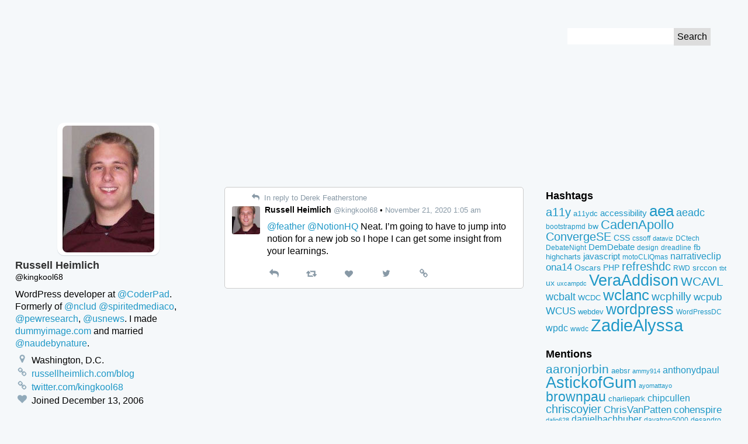

--- FILE ---
content_type: text/html; charset=UTF-8
request_url: https://tweets.kingkool68.com/tweet/1330029442589220864/
body_size: 15369
content:
<!DOCTYPE html>
<!--[if lt IE 7 ]> <html class="ie ie6" lang="en-US"> <![endif]-->
<!--[if IE 7 ]>    <html class="ie ie7" lang="en-US"> <![endif]-->
<!--[if IE 8 ]>    <html class="ie ie8" lang="en-US"> <![endif]-->
<!--[if IE 9 ]>    <html class="ie ie9" lang="en-US"> <![endif]-->
<!--[if gt IE 9]><!--><html lang="en-US"><!--<![endif]-->
<head prefix="og: http://ogp.me/ns#">
	<meta http-equiv="Content-Type" content="text/html; charset=UTF-8">
	<meta http-equiv="X-UA-Compatible" content="IE=edge,chrome=1">
	<meta name="viewport" content="width=device-width, initial-scale=1.0">
	<meta name="referrer" content="unsafe-url">
		<meta name="date" content="20201121">
	
	<link rel="alternate" type="application/rss+xml" title="Kingkool68&#039;s Tweet Archive RSS Feed" href="https://tweets.kingkool68.com/feed/">
	<meta name='robots' content='index, follow, max-image-preview:large, max-snippet:-1, max-video-preview:-1' />

	<!-- This site is optimized with the Yoast SEO plugin v26.8 - https://yoast.com/product/yoast-seo-wordpress/ -->
	<title>@feather @NotionHQ Neat. I&#039;m going to have to jump into notion for a new job so I hope I can get some insight from your learnings. - Kingkool68&#039;s Tweet Archive</title>
	<link rel="canonical" href="https://tweets.kingkool68.com/tweet/1330029442589220864/" />
	<meta property="og:locale" content="en_US" />
	<meta property="og:type" content="article" />
	<meta property="og:title" content="@feather @NotionHQ Neat. I&#039;m going to have to jump into notion for a new job so I hope I can get some insight from your learnings. - Kingkool68&#039;s Tweet Archive" />
	<meta property="og:description" content="@feather @NotionHQ Neat. I&#8217;m going to have to jump into notion for a new job so I hope I can get some insight from your learnings." />
	<meta property="og:url" content="https://tweets.kingkool68.com/tweet/1330029442589220864/" />
	<meta property="og:site_name" content="Kingkool68&#039;s Tweet Archive" />
	<meta name="twitter:card" content="summary_large_image" />
	<meta name="twitter:site" content="@kingkool68" />
	<script type="application/ld+json" class="yoast-schema-graph">{"@context":"https://schema.org","@graph":[{"@type":"WebPage","@id":"https://tweets.kingkool68.com/tweet/1330029442589220864/","url":"https://tweets.kingkool68.com/tweet/1330029442589220864/","name":"@feather @NotionHQ Neat. I'm going to have to jump into notion for a new job so I hope I can get some insight from your learnings. - Kingkool68&#039;s Tweet Archive","isPartOf":{"@id":"https://tweets.kingkool68.com/#website"},"datePublished":"2020-11-21T06:05:04+00:00","breadcrumb":{"@id":"https://tweets.kingkool68.com/tweet/1330029442589220864/#breadcrumb"},"inLanguage":"en-US","potentialAction":[{"@type":"ReadAction","target":["https://tweets.kingkool68.com/tweet/1330029442589220864/"]}]},{"@type":"BreadcrumbList","@id":"https://tweets.kingkool68.com/tweet/1330029442589220864/#breadcrumb","itemListElement":[{"@type":"ListItem","position":1,"name":"Home","item":"https://tweets.kingkool68.com/"},{"@type":"ListItem","position":2,"name":"Tweets","item":"https://tweets.kingkool68.com/tweet/"},{"@type":"ListItem","position":3,"name":"@feather @NotionHQ Neat. I&#8217;m going to have to jump into notion for a new job so I hope I can get some insight from your learnings."}]},{"@type":"WebSite","@id":"https://tweets.kingkool68.com/#website","url":"https://tweets.kingkool68.com/","name":"Kingkool68&#039;s Tweet Archive","description":"Just another Russell Heimlich&#039;s Sites site","potentialAction":[{"@type":"SearchAction","target":{"@type":"EntryPoint","urlTemplate":"https://tweets.kingkool68.com/?s={search_term_string}"},"query-input":{"@type":"PropertyValueSpecification","valueRequired":true,"valueName":"search_term_string"}}],"inLanguage":"en-US"}]}</script>
	<!-- / Yoast SEO plugin. -->


<link rel="alternate" title="oEmbed (JSON)" type="application/json+oembed" href="https://tweets.kingkool68.com/wp-json/oembed/1.0/embed?url=https%3A%2F%2Ftweets.kingkool68.com%2Ftweet%2F1330029442589220864%2F" />
<link rel="alternate" title="oEmbed (XML)" type="text/xml+oembed" href="https://tweets.kingkool68.com/wp-json/oembed/1.0/embed?url=https%3A%2F%2Ftweets.kingkool68.com%2Ftweet%2F1330029442589220864%2F&#038;format=xml" />
<style id='wp-img-auto-sizes-contain-inline-css' type='text/css'>
img:is([sizes=auto i],[sizes^="auto," i]){contain-intrinsic-size:3000px 1500px}
/*# sourceURL=wp-img-auto-sizes-contain-inline-css */
</style>
<style id='wp-emoji-styles-inline-css' type='text/css'>

	img.wp-smiley, img.emoji {
		display: inline !important;
		border: none !important;
		box-shadow: none !important;
		height: 1em !important;
		width: 1em !important;
		margin: 0 0.07em !important;
		vertical-align: -0.1em !important;
		background: none !important;
		padding: 0 !important;
	}
/*# sourceURL=wp-emoji-styles-inline-css */
</style>
<style id='wp-block-library-inline-css' type='text/css'>
:root{--wp-block-synced-color:#7a00df;--wp-block-synced-color--rgb:122,0,223;--wp-bound-block-color:var(--wp-block-synced-color);--wp-editor-canvas-background:#ddd;--wp-admin-theme-color:#007cba;--wp-admin-theme-color--rgb:0,124,186;--wp-admin-theme-color-darker-10:#006ba1;--wp-admin-theme-color-darker-10--rgb:0,107,160.5;--wp-admin-theme-color-darker-20:#005a87;--wp-admin-theme-color-darker-20--rgb:0,90,135;--wp-admin-border-width-focus:2px}@media (min-resolution:192dpi){:root{--wp-admin-border-width-focus:1.5px}}.wp-element-button{cursor:pointer}:root .has-very-light-gray-background-color{background-color:#eee}:root .has-very-dark-gray-background-color{background-color:#313131}:root .has-very-light-gray-color{color:#eee}:root .has-very-dark-gray-color{color:#313131}:root .has-vivid-green-cyan-to-vivid-cyan-blue-gradient-background{background:linear-gradient(135deg,#00d084,#0693e3)}:root .has-purple-crush-gradient-background{background:linear-gradient(135deg,#34e2e4,#4721fb 50%,#ab1dfe)}:root .has-hazy-dawn-gradient-background{background:linear-gradient(135deg,#faaca8,#dad0ec)}:root .has-subdued-olive-gradient-background{background:linear-gradient(135deg,#fafae1,#67a671)}:root .has-atomic-cream-gradient-background{background:linear-gradient(135deg,#fdd79a,#004a59)}:root .has-nightshade-gradient-background{background:linear-gradient(135deg,#330968,#31cdcf)}:root .has-midnight-gradient-background{background:linear-gradient(135deg,#020381,#2874fc)}:root{--wp--preset--font-size--normal:16px;--wp--preset--font-size--huge:42px}.has-regular-font-size{font-size:1em}.has-larger-font-size{font-size:2.625em}.has-normal-font-size{font-size:var(--wp--preset--font-size--normal)}.has-huge-font-size{font-size:var(--wp--preset--font-size--huge)}.has-text-align-center{text-align:center}.has-text-align-left{text-align:left}.has-text-align-right{text-align:right}.has-fit-text{white-space:nowrap!important}#end-resizable-editor-section{display:none}.aligncenter{clear:both}.items-justified-left{justify-content:flex-start}.items-justified-center{justify-content:center}.items-justified-right{justify-content:flex-end}.items-justified-space-between{justify-content:space-between}.screen-reader-text{border:0;clip-path:inset(50%);height:1px;margin:-1px;overflow:hidden;padding:0;position:absolute;width:1px;word-wrap:normal!important}.screen-reader-text:focus{background-color:#ddd;clip-path:none;color:#444;display:block;font-size:1em;height:auto;left:5px;line-height:normal;padding:15px 23px 14px;text-decoration:none;top:5px;width:auto;z-index:100000}html :where(.has-border-color){border-style:solid}html :where([style*=border-top-color]){border-top-style:solid}html :where([style*=border-right-color]){border-right-style:solid}html :where([style*=border-bottom-color]){border-bottom-style:solid}html :where([style*=border-left-color]){border-left-style:solid}html :where([style*=border-width]){border-style:solid}html :where([style*=border-top-width]){border-top-style:solid}html :where([style*=border-right-width]){border-right-style:solid}html :where([style*=border-bottom-width]){border-bottom-style:solid}html :where([style*=border-left-width]){border-left-style:solid}html :where(img[class*=wp-image-]){height:auto;max-width:100%}:where(figure){margin:0 0 1em}html :where(.is-position-sticky){--wp-admin--admin-bar--position-offset:var(--wp-admin--admin-bar--height,0px)}@media screen and (max-width:600px){html :where(.is-position-sticky){--wp-admin--admin-bar--position-offset:0px}}

/*# sourceURL=wp-block-library-inline-css */
</style><style id='global-styles-inline-css' type='text/css'>
:root{--wp--preset--aspect-ratio--square: 1;--wp--preset--aspect-ratio--4-3: 4/3;--wp--preset--aspect-ratio--3-4: 3/4;--wp--preset--aspect-ratio--3-2: 3/2;--wp--preset--aspect-ratio--2-3: 2/3;--wp--preset--aspect-ratio--16-9: 16/9;--wp--preset--aspect-ratio--9-16: 9/16;--wp--preset--color--black: #000000;--wp--preset--color--cyan-bluish-gray: #abb8c3;--wp--preset--color--white: #ffffff;--wp--preset--color--pale-pink: #f78da7;--wp--preset--color--vivid-red: #cf2e2e;--wp--preset--color--luminous-vivid-orange: #ff6900;--wp--preset--color--luminous-vivid-amber: #fcb900;--wp--preset--color--light-green-cyan: #7bdcb5;--wp--preset--color--vivid-green-cyan: #00d084;--wp--preset--color--pale-cyan-blue: #8ed1fc;--wp--preset--color--vivid-cyan-blue: #0693e3;--wp--preset--color--vivid-purple: #9b51e0;--wp--preset--gradient--vivid-cyan-blue-to-vivid-purple: linear-gradient(135deg,rgb(6,147,227) 0%,rgb(155,81,224) 100%);--wp--preset--gradient--light-green-cyan-to-vivid-green-cyan: linear-gradient(135deg,rgb(122,220,180) 0%,rgb(0,208,130) 100%);--wp--preset--gradient--luminous-vivid-amber-to-luminous-vivid-orange: linear-gradient(135deg,rgb(252,185,0) 0%,rgb(255,105,0) 100%);--wp--preset--gradient--luminous-vivid-orange-to-vivid-red: linear-gradient(135deg,rgb(255,105,0) 0%,rgb(207,46,46) 100%);--wp--preset--gradient--very-light-gray-to-cyan-bluish-gray: linear-gradient(135deg,rgb(238,238,238) 0%,rgb(169,184,195) 100%);--wp--preset--gradient--cool-to-warm-spectrum: linear-gradient(135deg,rgb(74,234,220) 0%,rgb(151,120,209) 20%,rgb(207,42,186) 40%,rgb(238,44,130) 60%,rgb(251,105,98) 80%,rgb(254,248,76) 100%);--wp--preset--gradient--blush-light-purple: linear-gradient(135deg,rgb(255,206,236) 0%,rgb(152,150,240) 100%);--wp--preset--gradient--blush-bordeaux: linear-gradient(135deg,rgb(254,205,165) 0%,rgb(254,45,45) 50%,rgb(107,0,62) 100%);--wp--preset--gradient--luminous-dusk: linear-gradient(135deg,rgb(255,203,112) 0%,rgb(199,81,192) 50%,rgb(65,88,208) 100%);--wp--preset--gradient--pale-ocean: linear-gradient(135deg,rgb(255,245,203) 0%,rgb(182,227,212) 50%,rgb(51,167,181) 100%);--wp--preset--gradient--electric-grass: linear-gradient(135deg,rgb(202,248,128) 0%,rgb(113,206,126) 100%);--wp--preset--gradient--midnight: linear-gradient(135deg,rgb(2,3,129) 0%,rgb(40,116,252) 100%);--wp--preset--font-size--small: 13px;--wp--preset--font-size--medium: 20px;--wp--preset--font-size--large: 36px;--wp--preset--font-size--x-large: 42px;--wp--preset--spacing--20: 0.44rem;--wp--preset--spacing--30: 0.67rem;--wp--preset--spacing--40: 1rem;--wp--preset--spacing--50: 1.5rem;--wp--preset--spacing--60: 2.25rem;--wp--preset--spacing--70: 3.38rem;--wp--preset--spacing--80: 5.06rem;--wp--preset--shadow--natural: 6px 6px 9px rgba(0, 0, 0, 0.2);--wp--preset--shadow--deep: 12px 12px 50px rgba(0, 0, 0, 0.4);--wp--preset--shadow--sharp: 6px 6px 0px rgba(0, 0, 0, 0.2);--wp--preset--shadow--outlined: 6px 6px 0px -3px rgb(255, 255, 255), 6px 6px rgb(0, 0, 0);--wp--preset--shadow--crisp: 6px 6px 0px rgb(0, 0, 0);}:where(.is-layout-flex){gap: 0.5em;}:where(.is-layout-grid){gap: 0.5em;}body .is-layout-flex{display: flex;}.is-layout-flex{flex-wrap: wrap;align-items: center;}.is-layout-flex > :is(*, div){margin: 0;}body .is-layout-grid{display: grid;}.is-layout-grid > :is(*, div){margin: 0;}:where(.wp-block-columns.is-layout-flex){gap: 2em;}:where(.wp-block-columns.is-layout-grid){gap: 2em;}:where(.wp-block-post-template.is-layout-flex){gap: 1.25em;}:where(.wp-block-post-template.is-layout-grid){gap: 1.25em;}.has-black-color{color: var(--wp--preset--color--black) !important;}.has-cyan-bluish-gray-color{color: var(--wp--preset--color--cyan-bluish-gray) !important;}.has-white-color{color: var(--wp--preset--color--white) !important;}.has-pale-pink-color{color: var(--wp--preset--color--pale-pink) !important;}.has-vivid-red-color{color: var(--wp--preset--color--vivid-red) !important;}.has-luminous-vivid-orange-color{color: var(--wp--preset--color--luminous-vivid-orange) !important;}.has-luminous-vivid-amber-color{color: var(--wp--preset--color--luminous-vivid-amber) !important;}.has-light-green-cyan-color{color: var(--wp--preset--color--light-green-cyan) !important;}.has-vivid-green-cyan-color{color: var(--wp--preset--color--vivid-green-cyan) !important;}.has-pale-cyan-blue-color{color: var(--wp--preset--color--pale-cyan-blue) !important;}.has-vivid-cyan-blue-color{color: var(--wp--preset--color--vivid-cyan-blue) !important;}.has-vivid-purple-color{color: var(--wp--preset--color--vivid-purple) !important;}.has-black-background-color{background-color: var(--wp--preset--color--black) !important;}.has-cyan-bluish-gray-background-color{background-color: var(--wp--preset--color--cyan-bluish-gray) !important;}.has-white-background-color{background-color: var(--wp--preset--color--white) !important;}.has-pale-pink-background-color{background-color: var(--wp--preset--color--pale-pink) !important;}.has-vivid-red-background-color{background-color: var(--wp--preset--color--vivid-red) !important;}.has-luminous-vivid-orange-background-color{background-color: var(--wp--preset--color--luminous-vivid-orange) !important;}.has-luminous-vivid-amber-background-color{background-color: var(--wp--preset--color--luminous-vivid-amber) !important;}.has-light-green-cyan-background-color{background-color: var(--wp--preset--color--light-green-cyan) !important;}.has-vivid-green-cyan-background-color{background-color: var(--wp--preset--color--vivid-green-cyan) !important;}.has-pale-cyan-blue-background-color{background-color: var(--wp--preset--color--pale-cyan-blue) !important;}.has-vivid-cyan-blue-background-color{background-color: var(--wp--preset--color--vivid-cyan-blue) !important;}.has-vivid-purple-background-color{background-color: var(--wp--preset--color--vivid-purple) !important;}.has-black-border-color{border-color: var(--wp--preset--color--black) !important;}.has-cyan-bluish-gray-border-color{border-color: var(--wp--preset--color--cyan-bluish-gray) !important;}.has-white-border-color{border-color: var(--wp--preset--color--white) !important;}.has-pale-pink-border-color{border-color: var(--wp--preset--color--pale-pink) !important;}.has-vivid-red-border-color{border-color: var(--wp--preset--color--vivid-red) !important;}.has-luminous-vivid-orange-border-color{border-color: var(--wp--preset--color--luminous-vivid-orange) !important;}.has-luminous-vivid-amber-border-color{border-color: var(--wp--preset--color--luminous-vivid-amber) !important;}.has-light-green-cyan-border-color{border-color: var(--wp--preset--color--light-green-cyan) !important;}.has-vivid-green-cyan-border-color{border-color: var(--wp--preset--color--vivid-green-cyan) !important;}.has-pale-cyan-blue-border-color{border-color: var(--wp--preset--color--pale-cyan-blue) !important;}.has-vivid-cyan-blue-border-color{border-color: var(--wp--preset--color--vivid-cyan-blue) !important;}.has-vivid-purple-border-color{border-color: var(--wp--preset--color--vivid-purple) !important;}.has-vivid-cyan-blue-to-vivid-purple-gradient-background{background: var(--wp--preset--gradient--vivid-cyan-blue-to-vivid-purple) !important;}.has-light-green-cyan-to-vivid-green-cyan-gradient-background{background: var(--wp--preset--gradient--light-green-cyan-to-vivid-green-cyan) !important;}.has-luminous-vivid-amber-to-luminous-vivid-orange-gradient-background{background: var(--wp--preset--gradient--luminous-vivid-amber-to-luminous-vivid-orange) !important;}.has-luminous-vivid-orange-to-vivid-red-gradient-background{background: var(--wp--preset--gradient--luminous-vivid-orange-to-vivid-red) !important;}.has-very-light-gray-to-cyan-bluish-gray-gradient-background{background: var(--wp--preset--gradient--very-light-gray-to-cyan-bluish-gray) !important;}.has-cool-to-warm-spectrum-gradient-background{background: var(--wp--preset--gradient--cool-to-warm-spectrum) !important;}.has-blush-light-purple-gradient-background{background: var(--wp--preset--gradient--blush-light-purple) !important;}.has-blush-bordeaux-gradient-background{background: var(--wp--preset--gradient--blush-bordeaux) !important;}.has-luminous-dusk-gradient-background{background: var(--wp--preset--gradient--luminous-dusk) !important;}.has-pale-ocean-gradient-background{background: var(--wp--preset--gradient--pale-ocean) !important;}.has-electric-grass-gradient-background{background: var(--wp--preset--gradient--electric-grass) !important;}.has-midnight-gradient-background{background: var(--wp--preset--gradient--midnight) !important;}.has-small-font-size{font-size: var(--wp--preset--font-size--small) !important;}.has-medium-font-size{font-size: var(--wp--preset--font-size--medium) !important;}.has-large-font-size{font-size: var(--wp--preset--font-size--large) !important;}.has-x-large-font-size{font-size: var(--wp--preset--font-size--x-large) !important;}
/*# sourceURL=global-styles-inline-css */
</style>

<style id='classic-theme-styles-inline-css' type='text/css'>
/*! This file is auto-generated */
.wp-block-button__link{color:#fff;background-color:#32373c;border-radius:9999px;box-shadow:none;text-decoration:none;padding:calc(.667em + 2px) calc(1.333em + 2px);font-size:1.125em}.wp-block-file__button{background:#32373c;color:#fff;text-decoration:none}
/*# sourceURL=/wp-includes/css/classic-themes.min.css */
</style>
<link rel='stylesheet' id='tweet-theme-css' href='https://tweets.kingkool68.com/wp-content/themes/tweet-tweeeeeeeeeet/css/tweet-theme.css?ver=6.9' type='text/css' media='all' />
<link rel="https://api.w.org/" href="https://tweets.kingkool68.com/wp-json/" /><link rel="EditURI" type="application/rsd+xml" title="RSD" href="https://tweets.kingkool68.com/xmlrpc.php?rsd" />
<meta name="generator" content="WordPress 6.9" />
<link rel='shortlink' href='https://tweets.kingkool68.com/?p=58659' />
<link rel="icon" href="https://tweets.kingkool68.com/wp-content/uploads/sites/4/2024/04/twitter-150x150.png" sizes="32x32" />
<link rel="icon" href="https://tweets.kingkool68.com/wp-content/uploads/sites/4/2024/04/twitter-300x300.png" sizes="192x192" />
<link rel="apple-touch-icon" href="https://tweets.kingkool68.com/wp-content/uploads/sites/4/2024/04/twitter-300x300.png" />
<meta name="msapplication-TileImage" content="https://tweets.kingkool68.com/wp-content/uploads/sites/4/2024/04/twitter-300x300.png" />
</head>

<body class="wp-singular tweet-template-default single single-tweet postid-58659 wp-theme-tweet-tweeeeeeeeeet">
	<a id="top" href="#content" class="screen-reader-text skip-to-content-link">Skip to Content</a>
		<header class="site-header">
				<style>
		a {
			color: #;
		}
		</style>
		<div class="profile-banner-holder">
			<div class="profile-banner" style="background-image:url(); background-color:#;">
		</div>
		<form role="search" method="get" id="searchform" class="search-form" action="https://tweets.kingkool68.com">
	<label class="screen-reader-text" for="s">Search for:</label>
	<input type="text" class="text-input" value="" name="s" id="s">
	<input type="submit" class="submit-button" value="Search">
</form>
	</header>
<div class="holder">
	<main>
			<article class="tweet">
		<div class="context">
										<a href="https://twitter.com/feather/status/1330025767552561152" class="reply-link"><svg class="icon icon-reply" role="image" xmlns="http://www.w3.org/2000/svg"   viewBox="0 0 32 32"><path d="M32 20q0 2.964-2.268 8.054l-.188.429q-.134.304-.241.536t-.232.393q-.214.304-.5.304-.268 0-.42-.179t-.152-.446q0-.161.045-.473t.045-.42q.089-1.214.089-2.196 0-1.804-.313-3.232t-.866-2.473-1.429-1.804-1.884-1.241-2.375-.759-2.75-.384-3.134-.107h-4v4.571q0 .464-.339.804t-.804.339-.804-.339L.337 12.234q-.339-.339-.339-.804t.339-.804L9.48 1.483q.339-.339.804-.339t.804.339.339.804v4.571h4q12.732 0 15.625 7.196.946 2.393.946 5.946z"/></svg> In reply to Derek Featherstone</a>
					</div>

		<header class="header">
			<a href="https://tweets.kingkool68.com/twitter-user/kingkool68/" class="username-link">
				<img width="48" height="48" src="https://tweets.kingkool68.com/wp-content/uploads/sites/4/2016/12/me-150x150.jpg" class="avatar" alt="" decoding="async" />				<span class="full-name">Russell Heimlich</span>
				<span class="username">@kingkool68</span>
			</a>
				<span class="bullet">&bull;</span> <a href="https://tweets.kingkool68.com/tweet/1330029442589220864/" class="date">November 21, 2020 1:05 am</a>
		</header>

		<section class="content">
			<p><a href="https://tweets.kingkool68.com/mention/feather/">@feather</a> <a href="https://tweets.kingkool68.com/mention/NotionHQ/">@NotionHQ</a> Neat. I&#8217;m going to have to jump into notion for a new job so I hope I can get some insight from your learnings.</p>
					</section>

		<footer class="tweet-actions">
			<a href="https://twitter.com/intent/tweet?in_reply_to=1330029442589220864" title="Reply" class="reply"><svg class="icon icon-reply" role="image" xmlns="http://www.w3.org/2000/svg"   viewBox="0 0 32 32"><path d="M32 20q0 2.964-2.268 8.054l-.188.429q-.134.304-.241.536t-.232.393q-.214.304-.5.304-.268 0-.42-.179t-.152-.446q0-.161.045-.473t.045-.42q.089-1.214.089-2.196 0-1.804-.313-3.232t-.866-2.473-1.429-1.804-1.884-1.241-2.375-.759-2.75-.384-3.134-.107h-4v4.571q0 .464-.339.804t-.804.339-.804-.339L.337 12.234q-.339-.339-.339-.804t.339-.804L9.48 1.483q.339-.339.804-.339t.804.339.339.804v4.571h4q12.732 0 15.625 7.196.946 2.393.946 5.946z"/></svg> <span class="screen-reader-text">Reply</span></a>
			<a href="https://twitter.com/intent/retweet?tweet_id=1330029442589220864" title="Retweet" class="retweet"><svg class="icon icon-retweet" role="image" xmlns="http://www.w3.org/2000/svg"   viewBox="0 0 34 32"><path d="M22.857 26.857q0 .232-.17.402t-.402.17H5.142q-.143 0-.241-.036t-.161-.125-.098-.143-.054-.205-.018-.205V16.001H1.141q-.464 0-.804-.339t-.339-.804q0-.429.268-.732L5.98 7.269q.339-.393.875-.393t.875.393l5.714 6.857q.268.304.268.732 0 .464-.339.804t-.804.339H9.14v6.857h10.286q.286 0 .446.196l2.857 3.429q.125.196.125.375zm11.429-7.428q0 .429-.268.732l-5.714 6.857q-.357.411-.875.411t-.875-.411l-5.714-6.857q-.268-.304-.268-.732 0-.464.339-.804t.804-.339h3.429v-6.857H14.858q-.286 0-.446-.214l-2.857-3.429q-.125-.161-.125-.357 0-.232.17-.402t.402-.17h17.143q.143 0 .241.036t.161.125.098.143.054.205.018.205v10.714h3.429q.464 0 .804.339t.339.804z"/></svg> <span class="screen-reader-text">Retweet</span></a>
			<a href="https://twitter.com/intent/like?tweet_id=1330029442589220864" title="Like" class="like"><svg class="icon icon-heart" role="image" xmlns="http://www.w3.org/2000/svg"   viewBox="0 0 32 32"><path d="M16 29.714q-.464 0-.786-.321L4.071 18.643q-.179-.143-.491-.464t-.991-1.17-1.214-1.741-.955-2.161T0 10.643Q0 6.714 2.268 4.5t6.268-2.214q1.107 0 2.259.384t2.143 1.036 1.705 1.223T16 6.143q.643-.643 1.357-1.214t1.705-1.223 2.143-1.036 2.259-.384q4 0 6.268 2.214T32 10.643q0 3.946-4.089 8.036L16.786 29.393q-.321.321-.786.321z"/></svg> <span class="screen-reader-text">Like</span></a>
			<a href="https://twitter.com/kingkool68/status/1330029442589220864" title="View on Twitter" class="twitter"><svg class="icon icon-twitter" role="image" xmlns="http://www.w3.org/2000/svg"   viewBox="0 0 30 32"><path d="M28.929 7.286q-1.196 1.75-2.893 2.982.018.25.018.75 0 2.321-.679 4.634t-2.063 4.437-3.295 3.759-4.607 2.607-5.768.973q-4.839 0-8.857-2.589.625.071 1.393.071 4.018 0 7.161-2.464-1.875-.036-3.357-1.152t-2.036-2.848q.589.089 1.089.089.768 0 1.518-.196-2-.411-3.313-1.991t-1.313-3.67v-.071q1.214.679 2.607.732-1.179-.786-1.875-2.054t-.696-2.75q0-1.571.786-2.911Q4.91 8.285 8.008 9.883t6.634 1.777q-.143-.679-.143-1.321 0-2.393 1.688-4.08t4.08-1.688q2.5 0 4.214 1.821 1.946-.375 3.661-1.393-.661 2.054-2.536 3.179 1.661-.179 3.321-.893z"/></svg> <span class="screen-reader-text">View on Twitter</span></a>
			<a href="https://tweets.kingkool68.com/tweet/1330029442589220864/" title="View permalink" class="permalink"><svg class="icon icon-link" role="image" xmlns="http://www.w3.org/2000/svg"   viewBox="0 0 30 32"><path d="M26 21.714q0-.714-.5-1.214l-3.714-3.714q-.5-.5-1.214-.5-.75 0-1.286.571.054.054.339.33t.384.384.268.339.232.455.063.491q0 .714-.5 1.214t-1.214.5q-.268 0-.491-.063t-.455-.232-.339-.268-.384-.384-.33-.339q-.589.554-.589 1.304 0 .714.5 1.214l3.679 3.696q.482.482 1.214.482.714 0 1.214-.464l2.625-2.607q.5-.5.5-1.196zM13.446 9.125q0-.714-.5-1.214L9.267 4.215q-.5-.5-1.214-.5-.696 0-1.214.482L4.214 6.804q-.5.5-.5 1.196 0 .714.5 1.214l3.714 3.714q.482.482 1.214.482.75 0 1.286-.554-.054-.054-.339-.33t-.384-.384-.268-.339-.232-.455-.063-.491q0-.714.5-1.214t1.214-.5q.268 0 .491.063t.455.232.339.268.384.384.33.339q.589-.554.589-1.304zm15.983 12.589q0 2.143-1.518 3.625l-2.625 2.607q-1.482 1.482-3.625 1.482-2.161 0-3.643-1.518l-3.679-3.696q-1.482-1.482-1.482-3.625 0-2.196 1.571-3.732l-1.571-1.571q-1.536 1.571-3.714 1.571-2.143 0-3.643-1.5l-3.714-3.714Q.286 10.143.286 8t1.518-3.625l2.625-2.607Q5.911.286 8.054.286q2.161 0 3.643 1.518L15.376 5.5q1.482 1.482 1.482 3.625 0 2.196-1.571 3.732l1.571 1.571q1.536-1.571 3.714-1.571 2.143 0 3.643 1.5l3.714 3.714q1.5 1.5 1.5 3.643z"/></svg> <span class="screen-reader-text">Permalink</span></a>
		</footer>
	</article>
		<div class="pagination">
					</div>
	</main>

	<section class="profile">
		<a href="https://tweets.kingkool68.com" class="holder"><img width="157" height="217" src="https://tweets.kingkool68.com/wp-content/uploads/sites/4/2016/12/me.jpg" class="avatar" alt="" decoding="async" loading="lazy" /></a>
	<h1 class="name">Russell Heimlich</h1>
	<p class="username">@kingkool68</p>
	<div class="description">
		<p>WordPress developer at <a href="https://tweets.kingkool68.com/mention/CoderPad/">@CoderPad</a>. Formerly of <a href="https://tweets.kingkool68.com/mention/nclud/">@nclud</a> <a href="https://tweets.kingkool68.com/mention/spiritedmediaco/">@spiritedmediaco</a>, <a href="https://tweets.kingkool68.com/mention/pewresearch/">@pewresearch</a>, <a href="https://tweets.kingkool68.com/mention/usnews/">@usnews</a>. I made <a href="http://dummyimage.com">dummyimage.com</a> and married <a href="https://tweets.kingkool68.com/mention/naudebynature/">@naudebynature</a>.</p>
	</div>
	<ul class="deets"><li><svg class="icon icon-map-marker" role="image" xmlns="http://www.w3.org/2000/svg"   viewBox="0 0 18 32"><path d="M13.714 11.429q0-1.893-1.339-3.232T9.143 6.858 5.911 8.197t-1.339 3.232 1.339 3.232T9.143 16t3.232-1.339 1.339-3.232zm4.572 0q0 1.946-.589 3.196l-6.5 13.821q-.286.589-.848.929t-1.205.339-1.205-.339-.83-.929L.591 14.625q-.589-1.25-.589-3.196 0-3.786 2.679-6.464t6.464-2.679 6.464 2.679 2.679 6.464z"/></svg> Washington, D.C.</li><li><svg class="icon icon-link" role="image" xmlns="http://www.w3.org/2000/svg"   viewBox="0 0 30 32"><path d="M26 21.714q0-.714-.5-1.214l-3.714-3.714q-.5-.5-1.214-.5-.75 0-1.286.571.054.054.339.33t.384.384.268.339.232.455.063.491q0 .714-.5 1.214t-1.214.5q-.268 0-.491-.063t-.455-.232-.339-.268-.384-.384-.33-.339q-.589.554-.589 1.304 0 .714.5 1.214l3.679 3.696q.482.482 1.214.482.714 0 1.214-.464l2.625-2.607q.5-.5.5-1.196zM13.446 9.125q0-.714-.5-1.214L9.267 4.215q-.5-.5-1.214-.5-.696 0-1.214.482L4.214 6.804q-.5.5-.5 1.196 0 .714.5 1.214l3.714 3.714q.482.482 1.214.482.75 0 1.286-.554-.054-.054-.339-.33t-.384-.384-.268-.339-.232-.455-.063-.491q0-.714.5-1.214t1.214-.5q.268 0 .491.063t.455.232.339.268.384.384.33.339q.589-.554.589-1.304zm15.983 12.589q0 2.143-1.518 3.625l-2.625 2.607q-1.482 1.482-3.625 1.482-2.161 0-3.643-1.518l-3.679-3.696q-1.482-1.482-1.482-3.625 0-2.196 1.571-3.732l-1.571-1.571q-1.536 1.571-3.714 1.571-2.143 0-3.643-1.5l-3.714-3.714Q.286 10.143.286 8t1.518-3.625l2.625-2.607Q5.911.286 8.054.286q2.161 0 3.643 1.518L15.376 5.5q1.482 1.482 1.482 3.625 0 2.196-1.571 3.732l1.571 1.571q1.536-1.571 3.714-1.571 2.143 0 3.643 1.5l3.714 3.714q1.5 1.5 1.5 3.643z"/></svg> <a href="https://www.russellheimlich.com/blog" target="_blank">russellheimlich.com/blog</a></li><li><svg class="icon icon-link" role="image" xmlns="http://www.w3.org/2000/svg"   viewBox="0 0 30 32"><path d="M26 21.714q0-.714-.5-1.214l-3.714-3.714q-.5-.5-1.214-.5-.75 0-1.286.571.054.054.339.33t.384.384.268.339.232.455.063.491q0 .714-.5 1.214t-1.214.5q-.268 0-.491-.063t-.455-.232-.339-.268-.384-.384-.33-.339q-.589.554-.589 1.304 0 .714.5 1.214l3.679 3.696q.482.482 1.214.482.714 0 1.214-.464l2.625-2.607q.5-.5.5-1.196zM13.446 9.125q0-.714-.5-1.214L9.267 4.215q-.5-.5-1.214-.5-.696 0-1.214.482L4.214 6.804q-.5.5-.5 1.196 0 .714.5 1.214l3.714 3.714q.482.482 1.214.482.75 0 1.286-.554-.054-.054-.339-.33t-.384-.384-.268-.339-.232-.455-.063-.491q0-.714.5-1.214t1.214-.5q.268 0 .491.063t.455.232.339.268.384.384.33.339q.589-.554.589-1.304zm15.983 12.589q0 2.143-1.518 3.625l-2.625 2.607q-1.482 1.482-3.625 1.482-2.161 0-3.643-1.518l-3.679-3.696q-1.482-1.482-1.482-3.625 0-2.196 1.571-3.732l-1.571-1.571q-1.536 1.571-3.714 1.571-2.143 0-3.643-1.5l-3.714-3.714Q.286 10.143.286 8t1.518-3.625l2.625-2.607Q5.911.286 8.054.286q2.161 0 3.643 1.518L15.376 5.5q1.482 1.482 1.482 3.625 0 2.196-1.571 3.732l1.571 1.571q1.536-1.571 3.714-1.571 2.143 0 3.643 1.5l3.714 3.714q1.5 1.5 1.5 3.643z"/></svg> <a href="https://twitter.com/kingkool68">twitter.com/kingkool68</a></li><li><svg class="icon icon-heart" role="image" xmlns="http://www.w3.org/2000/svg"   viewBox="0 0 32 32"><path d="M16 29.714q-.464 0-.786-.321L4.071 18.643q-.179-.143-.491-.464t-.991-1.17-1.214-1.741-.955-2.161T0 10.643Q0 6.714 2.268 4.5t6.268-2.214q1.107 0 2.259.384t2.143 1.036 1.705 1.223T16 6.143q.643-.643 1.357-1.214t1.705-1.223 2.143-1.036 2.259-.384q4 0 6.268 2.214T32 10.643q0 3.946-4.089 8.036L16.786 29.393q-.321.321-.786.321z"/></svg> Joined <time datetime="2006-12-13T14:56:58-05:00">December 13, 2006</time></li></ul></section>
	<aside class="sidebar" role="complementary">
	<section class="widget widget_tag_cloud"><h2 class="title">Hashtags</h2><div class="tagcloud"><a href="https://tweets.kingkool68.com/hashtag/a11y/" class="tag-cloud-link tag-link-591 tag-link-position-1" style="font-size: 14.706586826347pt;" aria-label="a11y (62 items)">a11y</a>
<a href="https://tweets.kingkool68.com/hashtag/a11ydc/" class="tag-cloud-link tag-link-11170 tag-link-position-2" style="font-size: 9.5089820359281pt;" aria-label="a11ydc (14 items)">a11ydc</a>
<a href="https://tweets.kingkool68.com/hashtag/accessibility/" class="tag-cloud-link tag-link-7844 tag-link-position-3" style="font-size: 11.185628742515pt;" aria-label="accessibility (23 items)">accessibility</a>
<a href="https://tweets.kingkool68.com/hashtag/aea/" class="tag-cloud-link tag-link-9348 tag-link-position-4" style="font-size: 19.40119760479pt;" aria-label="aea (228 items)">aea</a>
<a href="https://tweets.kingkool68.com/hashtag/aeadc/" class="tag-cloud-link tag-link-3676 tag-link-position-5" style="font-size: 13.700598802395pt;" aria-label="aeadc (47 items)">aeadc</a>
<a href="https://tweets.kingkool68.com/hashtag/bootstrapmd/" class="tag-cloud-link tag-link-13278 tag-link-position-6" style="font-size: 8.6706586826347pt;" aria-label="bootstrapmd (11 items)">bootstrapmd</a>
<a href="https://tweets.kingkool68.com/hashtag/bw/" class="tag-cloud-link tag-link-1900 tag-link-position-7" style="font-size: 10.179640718563pt;" aria-label="bw (17 items)">bw</a>
<a href="https://tweets.kingkool68.com/hashtag/cadenapollo/" class="tag-cloud-link tag-link-23105 tag-link-position-8" style="font-size: 16.718562874251pt;" aria-label="CadenApollo (109 items)">CadenApollo</a>
<a href="https://tweets.kingkool68.com/hashtag/convergese/" class="tag-cloud-link tag-link-8232 tag-link-position-9" style="font-size: 14.958083832335pt;" aria-label="ConvergeSE (66 items)">ConvergeSE</a>
<a href="https://tweets.kingkool68.com/hashtag/css/" class="tag-cloud-link tag-link-408 tag-link-position-10" style="font-size: 10.347305389222pt;" aria-label="CSS (18 items)">CSS</a>
<a href="https://tweets.kingkool68.com/hashtag/cssoff/" class="tag-cloud-link tag-link-10192 tag-link-position-11" style="font-size: 9.2574850299401pt;" aria-label="cssoff (13 items)">cssoff</a>
<a href="https://tweets.kingkool68.com/hashtag/dataviz/" class="tag-cloud-link tag-link-3136 tag-link-position-12" style="font-size: 8.3353293413174pt;" aria-label="dataviz (10 items)">dataviz</a>
<a href="https://tweets.kingkool68.com/hashtag/dctech/" class="tag-cloud-link tag-link-3235 tag-link-position-13" style="font-size: 8.6706586826347pt;" aria-label="DCtech (11 items)">DCtech</a>
<a href="https://tweets.kingkool68.com/hashtag/debatenight/" class="tag-cloud-link tag-link-745 tag-link-position-14" style="font-size: 8.6706586826347pt;" aria-label="DebateNight (11 items)">DebateNight</a>
<a href="https://tweets.kingkool68.com/hashtag/demdebate/" class="tag-cloud-link tag-link-3238 tag-link-position-15" style="font-size: 11.185628742515pt;" aria-label="DemDebate (23 items)">DemDebate</a>
<a href="https://tweets.kingkool68.com/hashtag/design/" class="tag-cloud-link tag-link-7181 tag-link-position-16" style="font-size: 8.6706586826347pt;" aria-label="design (11 items)">design</a>
<a href="https://tweets.kingkool68.com/hashtag/dreadline/" class="tag-cloud-link tag-link-13259 tag-link-position-17" style="font-size: 9.2574850299401pt;" aria-label="dreadline (13 items)">dreadline</a>
<a href="https://tweets.kingkool68.com/hashtag/fb/" class="tag-cloud-link tag-link-7846 tag-link-position-18" style="font-size: 10.347305389222pt;" aria-label="fb (18 items)">fb</a>
<a href="https://tweets.kingkool68.com/hashtag/highcharts/" class="tag-cloud-link tag-link-5236 tag-link-position-19" style="font-size: 9.9281437125749pt;" aria-label="highcharts (16 items)">highcharts</a>
<a href="https://tweets.kingkool68.com/hashtag/javascript/" class="tag-cloud-link tag-link-150 tag-link-position-20" style="font-size: 11.185628742515pt;" aria-label="javascript (23 items)">javascript</a>
<a href="https://tweets.kingkool68.com/hashtag/motocliqmas/" class="tag-cloud-link tag-link-13088 tag-link-position-21" style="font-size: 8.6706586826347pt;" aria-label="motoCLIQmas (11 items)">motoCLIQmas</a>
<a href="https://tweets.kingkool68.com/hashtag/narrativeclip/" class="tag-cloud-link tag-link-4727 tag-link-position-22" style="font-size: 11.85628742515pt;" aria-label="narrativeclip (28 items)">narrativeclip</a>
<a href="https://tweets.kingkool68.com/hashtag/ona14/" class="tag-cloud-link tag-link-5166 tag-link-position-23" style="font-size: 12.526946107784pt;" aria-label="ona14 (34 items)">ona14</a>
<a href="https://tweets.kingkool68.com/hashtag/oscars/" class="tag-cloud-link tag-link-4392 tag-link-position-24" style="font-size: 10.347305389222pt;" aria-label="Oscars (18 items)">Oscars</a>
<a href="https://tweets.kingkool68.com/hashtag/php/" class="tag-cloud-link tag-link-1144 tag-link-position-25" style="font-size: 10.682634730539pt;" aria-label="PHP (20 items)">PHP</a>
<a href="https://tweets.kingkool68.com/hashtag/refreshdc/" class="tag-cloud-link tag-link-1303 tag-link-position-26" style="font-size: 14.874251497006pt;" aria-label="refreshdc (65 items)">refreshdc</a>
<a href="https://tweets.kingkool68.com/hashtag/rwd/" class="tag-cloud-link tag-link-3404 tag-link-position-27" style="font-size: 8.6706586826347pt;" aria-label="RWD (11 items)">RWD</a>
<a href="https://tweets.kingkool68.com/hashtag/srccon/" class="tag-cloud-link tag-link-5501 tag-link-position-28" style="font-size: 10.347305389222pt;" aria-label="srccon (18 items)">srccon</a>
<a href="https://tweets.kingkool68.com/hashtag/tbt/" class="tag-cloud-link tag-link-1242 tag-link-position-29" style="font-size: 8pt;" aria-label="tbt (9 items)">tbt</a>
<a href="https://tweets.kingkool68.com/hashtag/ux/" class="tag-cloud-link tag-link-2300 tag-link-position-30" style="font-size: 10.347305389222pt;" aria-label="ux (18 items)">ux</a>
<a href="https://tweets.kingkool68.com/hashtag/uxcampdc/" class="tag-cloud-link tag-link-13047 tag-link-position-31" style="font-size: 8.3353293413174pt;" aria-label="uxcampdc (10 items)">uxcampdc</a>
<a href="https://tweets.kingkool68.com/hashtag/veraaddison/" class="tag-cloud-link tag-link-14494 tag-link-position-32" style="font-size: 20.574850299401pt;" aria-label="VeraAddison (315 items)">VeraAddison</a>
<a href="https://tweets.kingkool68.com/hashtag/wcavl/" class="tag-cloud-link tag-link-1418 tag-link-position-33" style="font-size: 15.62874251497pt;" aria-label="WCAVL (81 items)">WCAVL</a>
<a href="https://tweets.kingkool68.com/hashtag/wcbalt/" class="tag-cloud-link tag-link-221 tag-link-position-34" style="font-size: 13.700598802395pt;" aria-label="wcbalt (47 items)">wcbalt</a>
<a href="https://tweets.kingkool68.com/hashtag/wcdc/" class="tag-cloud-link tag-link-15124 tag-link-position-35" style="font-size: 9.9281437125749pt;" aria-label="WCDC (16 items)">WCDC</a>
<a href="https://tweets.kingkool68.com/hashtag/wclanc/" class="tag-cloud-link tag-link-2152 tag-link-position-36" style="font-size: 19.149700598802pt;" aria-label="wclanc (213 items)">wclanc</a>
<a href="https://tweets.kingkool68.com/hashtag/wcphilly/" class="tag-cloud-link tag-link-3817 tag-link-position-37" style="font-size: 14.287425149701pt;" aria-label="wcphilly (55 items)">wcphilly</a>
<a href="https://tweets.kingkool68.com/hashtag/wcpub/" class="tag-cloud-link tag-link-15419 tag-link-position-38" style="font-size: 12.526946107784pt;" aria-label="wcpub (34 items)">wcpub</a>
<a href="https://tweets.kingkool68.com/hashtag/wcus/" class="tag-cloud-link tag-link-36 tag-link-position-39" style="font-size: 13.02994011976pt;" aria-label="WCUS (39 items)">WCUS</a>
<a href="https://tweets.kingkool68.com/hashtag/webdev/" class="tag-cloud-link tag-link-11885 tag-link-position-40" style="font-size: 9.5089820359281pt;" aria-label="webdev (14 items)">webdev</a>
<a href="https://tweets.kingkool68.com/hashtag/wordpress/" class="tag-cloud-link tag-link-149 tag-link-position-41" style="font-size: 18.479041916168pt;" aria-label="wordpress (177 items)">wordpress</a>
<a href="https://tweets.kingkool68.com/hashtag/wordpressdc/" class="tag-cloud-link tag-link-5583 tag-link-position-42" style="font-size: 8.9221556886228pt;" aria-label="WordPressDC (12 items)">WordPressDC</a>
<a href="https://tweets.kingkool68.com/hashtag/wpdc/" class="tag-cloud-link tag-link-3088 tag-link-position-43" style="font-size: 12.023952095808pt;" aria-label="wpdc (29 items)">wpdc</a>
<a href="https://tweets.kingkool68.com/hashtag/wwdc/" class="tag-cloud-link tag-link-1325 tag-link-position-44" style="font-size: 8.6706586826347pt;" aria-label="wwdc (11 items)">wwdc</a>
<a href="https://tweets.kingkool68.com/hashtag/zadiealyssa/" class="tag-cloud-link tag-link-63 tag-link-position-45" style="font-size: 22pt;" aria-label="ZadieAlyssa (469 items)">ZadieAlyssa</a></div>
</section><section class="widget widget_tag_cloud"><h2 class="title">Mentions</h2><div class="tagcloud"><a href="https://tweets.kingkool68.com/mention/aaronjorbin/" class="tag-cloud-link tag-link-91 tag-link-position-1" style="font-size: 15.777777777778pt;" aria-label="aaronjorbin (338 items)">aaronjorbin</a>
<a href="https://tweets.kingkool68.com/mention/aebsr/" class="tag-cloud-link tag-link-582 tag-link-position-2" style="font-size: 9.9444444444444pt;" aria-label="aebsr (170 items)">aebsr</a>
<a href="https://tweets.kingkool68.com/mention/ammy914/" class="tag-cloud-link tag-link-225 tag-link-position-3" style="font-size: 8pt;" aria-label="ammy914 (134 items)">ammy914</a>
<a href="https://tweets.kingkool68.com/mention/anthonydpaul/" class="tag-cloud-link tag-link-635 tag-link-position-4" style="font-size: 12.083333333333pt;" aria-label="anthonydpaul (220 items)">anthonydpaul</a>
<a href="https://tweets.kingkool68.com/mention/astickofgum/" class="tag-cloud-link tag-link-101 tag-link-position-5" style="font-size: 20.055555555556pt;" aria-label="AstickofGum (557 items)">AstickofGum</a>
<a href="https://tweets.kingkool68.com/mention/ayomattayo/" class="tag-cloud-link tag-link-355 tag-link-position-6" style="font-size: 8.5833333333333pt;" aria-label="ayomattayo (144 items)">ayomattayo</a>
<a href="https://tweets.kingkool68.com/mention/brownpau/" class="tag-cloud-link tag-link-130 tag-link-position-7" style="font-size: 17.333333333333pt;" aria-label="brownpau (410 items)">brownpau</a>
<a href="https://tweets.kingkool68.com/mention/charliepark/" class="tag-cloud-link tag-link-3224 tag-link-position-8" style="font-size: 9.9444444444444pt;" aria-label="charliepark (170 items)">charliepark</a>
<a href="https://tweets.kingkool68.com/mention/chipcullen/" class="tag-cloud-link tag-link-162 tag-link-position-9" style="font-size: 12.083333333333pt;" aria-label="chipcullen (216 items)">chipcullen</a>
<a href="https://tweets.kingkool68.com/mention/chriscoyier/" class="tag-cloud-link tag-link-122 tag-link-position-10" style="font-size: 14.805555555556pt;" aria-label="chriscoyier (304 items)">chriscoyier</a>
<a href="https://tweets.kingkool68.com/mention/chrisvanpatten/" class="tag-cloud-link tag-link-649 tag-link-position-11" style="font-size: 12.861111111111pt;" aria-label="ChrisVanPatten (241 items)">ChrisVanPatten</a>
<a href="https://tweets.kingkool68.com/mention/cohenspire/" class="tag-cloud-link tag-link-10283 tag-link-position-12" style="font-size: 12.666666666667pt;" aria-label="cohenspire (232 items)">cohenspire</a>
<a href="https://tweets.kingkool68.com/mention/daljo628/" class="tag-cloud-link tag-link-277 tag-link-position-13" style="font-size: 8.5833333333333pt;" aria-label="daljo628 (145 items)">daljo628</a>
<a href="https://tweets.kingkool68.com/mention/danielbachhuber/" class="tag-cloud-link tag-link-34 tag-link-position-14" style="font-size: 11.888888888889pt;" aria-label="danielbachhuber (212 items)">danielbachhuber</a>
<a href="https://tweets.kingkool68.com/mention/davatron5000/" class="tag-cloud-link tag-link-82 tag-link-position-15" style="font-size: 9.3611111111111pt;" aria-label="davatron5000 (157 items)">davatron5000</a>
<a href="https://tweets.kingkool68.com/mention/desandro/" class="tag-cloud-link tag-link-102 tag-link-position-16" style="font-size: 8.9722222222222pt;" aria-label="desandro (152 items)">desandro</a>
<a href="https://tweets.kingkool68.com/mention/duqe/" class="tag-cloud-link tag-link-468 tag-link-position-17" style="font-size: 15pt;" aria-label="DUQE (305 items)">DUQE</a>
<a href="https://tweets.kingkool68.com/mention/elgreg/" class="tag-cloud-link tag-link-726 tag-link-position-18" style="font-size: 12.861111111111pt;" aria-label="elgreg (241 items)">elgreg</a>
<a href="https://tweets.kingkool68.com/mention/farrelley/" class="tag-cloud-link tag-link-5649 tag-link-position-19" style="font-size: 12.666666666667pt;" aria-label="farrelley (232 items)">farrelley</a>
<a href="https://tweets.kingkool68.com/mention/freshyill/" class="tag-cloud-link tag-link-350 tag-link-position-20" style="font-size: 15.583333333333pt;" aria-label="freshyill (329 items)">freshyill</a>
<a href="https://tweets.kingkool68.com/mention/fugularity/" class="tag-cloud-link tag-link-269 tag-link-position-21" style="font-size: 22pt;" aria-label="fugularity (714 items)">fugularity</a>
<a href="https://tweets.kingkool68.com/mention/jessabean/" class="tag-cloud-link tag-link-1278 tag-link-position-22" style="font-size: 9.75pt;" aria-label="jessabean (164 items)">jessabean</a>
<a href="https://tweets.kingkool68.com/mention/jessschillinger/" class="tag-cloud-link tag-link-139 tag-link-position-23" style="font-size: 8pt;" aria-label="JessSchillinger (133 items)">JessSchillinger</a>
<a href="https://tweets.kingkool68.com/mention/jfc3/" class="tag-cloud-link tag-link-407 tag-link-position-24" style="font-size: 15.388888888889pt;" aria-label="jfc3 (322 items)">jfc3</a>
<a href="https://tweets.kingkool68.com/mention/jgarber/" class="tag-cloud-link tag-link-317 tag-link-position-25" style="font-size: 16.555555555556pt;" aria-label="jgarber (368 items)">jgarber</a>
<a href="https://tweets.kingkool68.com/mention/joannabrenner/" class="tag-cloud-link tag-link-496 tag-link-position-26" style="font-size: 13.638888888889pt;" aria-label="JoannaBrenner (262 items)">JoannaBrenner</a>
<a href="https://tweets.kingkool68.com/mention/johnpbloch/" class="tag-cloud-link tag-link-218 tag-link-position-27" style="font-size: 10.333333333333pt;" aria-label="johnpbloch (177 items)">johnpbloch</a>
<a href="https://tweets.kingkool68.com/mention/kathkat15/" class="tag-cloud-link tag-link-490 tag-link-position-28" style="font-size: 11.111111111111pt;" aria-label="kathkat15 (196 items)">kathkat15</a>
<a href="https://tweets.kingkool68.com/mention/kingkool68/" class="tag-cloud-link tag-link-145 tag-link-position-29" style="font-size: 11.305555555556pt;" aria-label="kingkool68 (198 items)">kingkool68</a>
<a href="https://tweets.kingkool68.com/mention/kylecotter/" class="tag-cloud-link tag-link-2368 tag-link-position-30" style="font-size: 11.5pt;" aria-label="KyleCotter (204 items)">KyleCotter</a>
<a href="https://tweets.kingkool68.com/mention/mattbowen/" class="tag-cloud-link tag-link-479 tag-link-position-31" style="font-size: 8.7777777777778pt;" aria-label="MattBowen (147 items)">MattBowen</a>
<a href="https://tweets.kingkool68.com/mention/mattcampux/" class="tag-cloud-link tag-link-16316 tag-link-position-32" style="font-size: 13.055555555556pt;" aria-label="mattcampux (243 items)">mattcampux</a>
<a href="https://tweets.kingkool68.com/mention/mikengarrett/" class="tag-cloud-link tag-link-79 tag-link-position-33" style="font-size: 14.805555555556pt;" aria-label="MikeNGarrett (299 items)">MikeNGarrett</a>
<a href="https://tweets.kingkool68.com/mention/mr_suh/" class="tag-cloud-link tag-link-228 tag-link-position-34" style="font-size: 18.111111111111pt;" aria-label="mr_suh (443 items)">mr_suh</a>
<a href="https://tweets.kingkool68.com/mention/nacin/" class="tag-cloud-link tag-link-1171 tag-link-position-35" style="font-size: 10.722222222222pt;" aria-label="nacin (185 items)">nacin</a>
<a href="https://tweets.kingkool68.com/mention/naudebynature/" class="tag-cloud-link tag-link-121 tag-link-position-36" style="font-size: 15.583333333333pt;" aria-label="naudebynature (327 items)">naudebynature</a>
<a href="https://tweets.kingkool68.com/mention/nekolaweb/" class="tag-cloud-link tag-link-366 tag-link-position-37" style="font-size: 8.5833333333333pt;" aria-label="nekolaweb (142 items)">nekolaweb</a>
<a href="https://tweets.kingkool68.com/mention/randallb/" class="tag-cloud-link tag-link-342 tag-link-position-38" style="font-size: 14.027777777778pt;" aria-label="randallb (275 items)">randallb</a>
<a href="https://tweets.kingkool68.com/mention/rmmmsy/" class="tag-cloud-link tag-link-565 tag-link-position-39" style="font-size: 9.9444444444444pt;" aria-label="Rmmmsy (167 items)">Rmmmsy</a>
<a href="https://tweets.kingkool68.com/mention/round/" class="tag-cloud-link tag-link-370 tag-link-position-40" style="font-size: 17.527777777778pt;" aria-label="round (419 items)">round</a>
<a href="https://tweets.kingkool68.com/mention/taupecat/" class="tag-cloud-link tag-link-69 tag-link-position-41" style="font-size: 16.166666666667pt;" aria-label="taupecat (350 items)">taupecat</a>
<a href="https://tweets.kingkool68.com/mention/trepmal/" class="tag-cloud-link tag-link-61 tag-link-position-42" style="font-size: 16.361111111111pt;" aria-label="trepmal (362 items)">trepmal</a>
<a href="https://tweets.kingkool68.com/mention/williamsba/" class="tag-cloud-link tag-link-788 tag-link-position-43" style="font-size: 11.305555555556pt;" aria-label="williamsba (200 items)">williamsba</a>
<a href="https://tweets.kingkool68.com/mention/wordcamplanc/" class="tag-cloud-link tag-link-18343 tag-link-position-44" style="font-size: 8.5833333333333pt;" aria-label="WordCampLanc (144 items)">WordCampLanc</a>
<a href="https://tweets.kingkool68.com/mention/yurivictor/" class="tag-cloud-link tag-link-567 tag-link-position-45" style="font-size: 9.1666666666667pt;" aria-label="yurivictor (154 items)">yurivictor</a></div>
</section><section class="widget widget_tag_cloud"><h2 class="title">Users</h2><div class="tagcloud"><a href="https://tweets.kingkool68.com/twitter-user/aaronjorbin/" class="tag-cloud-link tag-link-186 tag-link-position-1" style="font-size: 10.210526315789pt;" aria-label="aaronjorbin (48 items)">aaronjorbin</a>
<a href="https://tweets.kingkool68.com/twitter-user/adactiolinks/" class="tag-cloud-link tag-link-667 tag-link-position-2" style="font-size: 8.6959064327485pt;" aria-label="adactioLinks (20 items)">adactioLinks</a>
<a href="https://tweets.kingkool68.com/twitter-user/aebsr/" class="tag-cloud-link tag-link-2422 tag-link-position-3" style="font-size: 8.1228070175439pt;" aria-label="aebsr (14 items)">aebsr</a>
<a href="https://tweets.kingkool68.com/twitter-user/anthonydpaul/" class="tag-cloud-link tag-link-486 tag-link-position-4" style="font-size: 10.087719298246pt;" aria-label="anthonydpaul (45 items)">anthonydpaul</a>
<a href="https://tweets.kingkool68.com/twitter-user/bbaiiey/" class="tag-cloud-link tag-link-539 tag-link-position-5" style="font-size: 8.4502923976608pt;" aria-label="bbaiIey (17 items)">bbaiIey</a>
<a href="https://tweets.kingkool68.com/twitter-user/boagworld/" class="tag-cloud-link tag-link-736 tag-link-position-6" style="font-size: 8.6959064327485pt;" aria-label="boagworld (20 items)">boagworld</a>
<a href="https://tweets.kingkool68.com/twitter-user/breakingnews/" class="tag-cloud-link tag-link-2324 tag-link-position-7" style="font-size: 9.2280701754386pt;" aria-label="BreakingNews (27 items)">BreakingNews</a>
<a href="https://tweets.kingkool68.com/twitter-user/brownpau/" class="tag-cloud-link tag-link-926 tag-link-position-8" style="font-size: 10.538011695906pt;" aria-label="brownpau (58 items)">brownpau</a>
<a href="https://tweets.kingkool68.com/twitter-user/chipcullen/" class="tag-cloud-link tag-link-719 tag-link-position-9" style="font-size: 8pt;" aria-label="chipcullen (13 items)">chipcullen</a>
<a href="https://tweets.kingkool68.com/twitter-user/chriscoyier/" class="tag-cloud-link tag-link-4661 tag-link-position-10" style="font-size: 9.2280701754386pt;" aria-label="chriscoyier (27 items)">chriscoyier</a>
<a href="https://tweets.kingkool68.com/twitter-user/clarissa/" class="tag-cloud-link tag-link-415 tag-link-position-11" style="font-size: 8.2046783625731pt;" aria-label="clarissa (15 items)">clarissa</a>
<a href="https://tweets.kingkool68.com/twitter-user/danielbachhuber/" class="tag-cloud-link tag-link-4041 tag-link-position-12" style="font-size: 8.2046783625731pt;" aria-label="danielbachhuber (15 items)">danielbachhuber</a>
<a href="https://tweets.kingkool68.com/twitter-user/davatron5000/" class="tag-cloud-link tag-link-2296 tag-link-position-13" style="font-size: 8.327485380117pt;" aria-label="davatron5000 (16 items)">davatron5000</a>
<a href="https://tweets.kingkool68.com/twitter-user/desandro/" class="tag-cloud-link tag-link-2199 tag-link-position-14" style="font-size: 9.0233918128655pt;" aria-label="desandro (24 items)">desandro</a>
<a href="https://tweets.kingkool68.com/twitter-user/dimensionmedia/" class="tag-cloud-link tag-link-153 tag-link-position-15" style="font-size: 9.0643274853801pt;" aria-label="dimensionmedia (25 items)">dimensionmedia</a>
<a href="https://tweets.kingkool68.com/twitter-user/duqe/" class="tag-cloud-link tag-link-2100 tag-link-position-16" style="font-size: 8.7777777777778pt;" aria-label="DUQE (21 items)">DUQE</a>
<a href="https://tweets.kingkool68.com/twitter-user/elgreg/" class="tag-cloud-link tag-link-933 tag-link-position-17" style="font-size: 9.0643274853801pt;" aria-label="elgreg (25 items)">elgreg</a>
<a href="https://tweets.kingkool68.com/twitter-user/freshyill/" class="tag-cloud-link tag-link-643 tag-link-position-18" style="font-size: 9.6783625730994pt;" aria-label="freshyill (35 items)">freshyill</a>
<a href="https://tweets.kingkool68.com/twitter-user/fugularity/" class="tag-cloud-link tag-link-1334 tag-link-position-19" style="font-size: 8.1228070175439pt;" aria-label="fugularity (14 items)">fugularity</a>
<a href="https://tweets.kingkool68.com/twitter-user/jfc3/" class="tag-cloud-link tag-link-5396 tag-link-position-20" style="font-size: 8.9415204678363pt;" aria-label="jfc3 (23 items)">jfc3</a>
<a href="https://tweets.kingkool68.com/twitter-user/jgarber/" class="tag-cloud-link tag-link-593 tag-link-position-21" style="font-size: 9.8421052631579pt;" aria-label="jgarber (39 items)">jgarber</a>
<a href="https://tweets.kingkool68.com/twitter-user/jimbrady/" class="tag-cloud-link tag-link-829 tag-link-position-22" style="font-size: 8.1228070175439pt;" aria-label="jimbrady (14 items)">jimbrady</a>
<a href="https://tweets.kingkool68.com/twitter-user/kev097/" class="tag-cloud-link tag-link-333 tag-link-position-23" style="font-size: 9.2690058479532pt;" aria-label="kev097 (28 items)">kev097</a>
<a href="https://tweets.kingkool68.com/twitter-user/kingkool68/" class="tag-cloud-link tag-link-24 tag-link-position-24" style="font-size: 22pt;" aria-label="kingkool68 (36,889 items)">kingkool68</a>
<a href="https://tweets.kingkool68.com/twitter-user/mpiccorossi/" class="tag-cloud-link tag-link-107 tag-link-position-25" style="font-size: 10.333333333333pt;" aria-label="mpiccorossi (51 items)">mpiccorossi</a>
<a href="https://tweets.kingkool68.com/twitter-user/nacin/" class="tag-cloud-link tag-link-44 tag-link-position-26" style="font-size: 9.3918128654971pt;" aria-label="nacin (30 items)">nacin</a>
<a href="https://tweets.kingkool68.com/twitter-user/naudebynature/" class="tag-cloud-link tag-link-3980 tag-link-position-27" style="font-size: 10.619883040936pt;" aria-label="naudebynature (60 items)">naudebynature</a>
<a href="https://tweets.kingkool68.com/twitter-user/nekolaweb/" class="tag-cloud-link tag-link-302 tag-link-position-28" style="font-size: 8.5321637426901pt;" aria-label="nekolaweb (18 items)">nekolaweb</a>
<a href="https://tweets.kingkool68.com/twitter-user/petapixel/" class="tag-cloud-link tag-link-141 tag-link-position-29" style="font-size: 8.7777777777778pt;" aria-label="petapixel (21 items)">petapixel</a>
<a href="https://tweets.kingkool68.com/twitter-user/photomatt/" class="tag-cloud-link tag-link-1946 tag-link-position-30" style="font-size: 8pt;" aria-label="photomatt (13 items)">photomatt</a>
<a href="https://tweets.kingkool68.com/twitter-user/quinnypig/" class="tag-cloud-link tag-link-20443 tag-link-position-31" style="font-size: 9.2690058479532pt;" aria-label="QuinnyPig (28 items)">QuinnyPig</a>
<a href="https://tweets.kingkool68.com/twitter-user/randallb/" class="tag-cloud-link tag-link-525 tag-link-position-32" style="font-size: 8pt;" aria-label="randallb (13 items)">randallb</a>
<a href="https://tweets.kingkool68.com/twitter-user/round/" class="tag-cloud-link tag-link-14072 tag-link-position-33" style="font-size: 8.2046783625731pt;" aria-label="round (15 items)">round</a>
<a href="https://tweets.kingkool68.com/twitter-user/scottjehl/" class="tag-cloud-link tag-link-1263 tag-link-position-34" style="font-size: 8.327485380117pt;" aria-label="scottjehl (16 items)">scottjehl</a>
<a href="https://tweets.kingkool68.com/twitter-user/seldo/" class="tag-cloud-link tag-link-6041 tag-link-position-35" style="font-size: 8.1228070175439pt;" aria-label="seldo (14 items)">seldo</a>
<a href="https://tweets.kingkool68.com/twitter-user/taupecat/" class="tag-cloud-link tag-link-336 tag-link-position-36" style="font-size: 9.2280701754386pt;" aria-label="taupecat (27 items)">taupecat</a>
<a href="https://tweets.kingkool68.com/twitter-user/thomasfuchs/" class="tag-cloud-link tag-link-3578 tag-link-position-37" style="font-size: 8.327485380117pt;" aria-label="thomasfuchs (16 items)">thomasfuchs</a>
<a href="https://tweets.kingkool68.com/twitter-user/tmonews/" class="tag-cloud-link tag-link-1302 tag-link-position-38" style="font-size: 8.4502923976608pt;" aria-label="TmoNews (17 items)">TmoNews</a>
<a href="https://tweets.kingkool68.com/twitter-user/trepmal/" class="tag-cloud-link tag-link-188 tag-link-position-39" style="font-size: 9.2690058479532pt;" aria-label="trepmal (28 items)">trepmal</a>
<a href="https://tweets.kingkool68.com/twitter-user/williamsba/" class="tag-cloud-link tag-link-3597 tag-link-position-40" style="font-size: 8.9415204678363pt;" aria-label="williamsba (23 items)">williamsba</a>
<a href="https://tweets.kingkool68.com/twitter-user/wordcampdc/" class="tag-cloud-link tag-link-14811 tag-link-position-41" style="font-size: 8.1228070175439pt;" aria-label="wordcampdc (14 items)">wordcampdc</a>
<a href="https://tweets.kingkool68.com/twitter-user/wordpress/" class="tag-cloud-link tag-link-27 tag-link-position-42" style="font-size: 10.169590643275pt;" aria-label="WordPress (47 items)">WordPress</a>
<a href="https://tweets.kingkool68.com/twitter-user/wordpressdc/" class="tag-cloud-link tag-link-3738 tag-link-position-43" style="font-size: 9.5555555555556pt;" aria-label="WordPressDC (33 items)">WordPressDC</a>
<a href="https://tweets.kingkool68.com/twitter-user/yurivictor/" class="tag-cloud-link tag-link-569 tag-link-position-44" style="font-size: 9.4736842105263pt;" aria-label="yurivictor (31 items)">yurivictor</a>
<a href="https://tweets.kingkool68.com/twitter-user/zeldman/" class="tag-cloud-link tag-link-1117 tag-link-position-45" style="font-size: 10.169590643275pt;" aria-label="zeldman (47 items)">zeldman</a></div>
</section><section class="widget widget_tag_cloud"><h2 class="title">Types</h2><div class="tagcloud"><a href="https://tweets.kingkool68.com/tweet-type/canoe/" class="tag-cloud-link tag-link-4 tag-link-position-1" style="font-size: 16.609625668449pt;" aria-label="Canoe (795 items)">Canoe</a>
<a href="https://tweets.kingkool68.com/tweet-type/has-animated-gif/" class="tag-cloud-link tag-link-17 tag-link-position-2" style="font-size: 15.112299465241pt;" aria-label="Has Animated Gif (312 items)">Has Animated Gif</a>
<a href="https://tweets.kingkool68.com/tweet-type/has-hashtag/" class="tag-cloud-link tag-link-11 tag-link-position-3" style="font-size: 19.080213903743pt;" aria-label="Has Hashtag (3,592 items)">Has Hashtag</a>
<a href="https://tweets.kingkool68.com/tweet-type/has-link/" class="tag-cloud-link tag-link-10 tag-link-position-4" style="font-size: 20.652406417112pt;" aria-label="Has Link (9,557 items)">Has Link</a>
<a href="https://tweets.kingkool68.com/tweet-type/has-media/" class="tag-cloud-link tag-link-14 tag-link-position-5" style="font-size: 18.818181818182pt;" aria-label="Has Media (3,104 items)">Has Media</a>
<a href="https://tweets.kingkool68.com/tweet-type/has-photo/" class="tag-cloud-link tag-link-15 tag-link-position-6" style="font-size: 18.743315508021pt;" aria-label="Has Photo (2,978 items)">Has Photo</a>
<a href="https://tweets.kingkool68.com/tweet-type/has-video/" class="tag-cloud-link tag-link-16 tag-link-position-7" style="font-size: 13.614973262032pt;" aria-label="Has Video (126 items)">Has Video</a>
<a href="https://tweets.kingkool68.com/tweet-type/mention/" class="tag-cloud-link tag-link-3 tag-link-position-8" style="font-size: 19.791443850267pt;" aria-label="Mention (5,632 items)">Mention</a>
<a href="https://tweets.kingkool68.com/tweet-type/modified-tweet/" class="tag-cloud-link tag-link-8 tag-link-position-9" style="font-size: 8pt;" aria-label="Modified Tweet (3 items)">Modified Tweet</a>
<a href="https://tweets.kingkool68.com/tweet-type/public-reply/" class="tag-cloud-link tag-link-6 tag-link-position-10" style="font-size: 12.192513368984pt;" aria-label="Public Reply (51 items)">Public Reply</a>
<a href="https://tweets.kingkool68.com/tweet-type/question/" class="tag-cloud-link tag-link-12 tag-link-position-11" style="font-size: 19.754010695187pt;" aria-label="Question (5,475 items)">Question</a>
<a href="https://tweets.kingkool68.com/tweet-type/regular/" class="tag-cloud-link tag-link-2 tag-link-position-12" style="font-size: 21.213903743316pt;" aria-label="Regular (13,535 items)">Regular</a>
<a href="https://tweets.kingkool68.com/tweet-type/reply/" class="tag-cloud-link tag-link-5 tag-link-position-13" style="font-size: 22pt;" aria-label="Reply (22,090 items)">Reply</a>
<a href="https://tweets.kingkool68.com/tweet-type/retweet/" class="tag-cloud-link tag-link-7 tag-link-position-14" style="font-size: 19.866310160428pt;" aria-label="Retweet (5,830 items)">Retweet</a>
<a href="https://tweets.kingkool68.com/tweet-type/twoosh/" class="tag-cloud-link tag-link-13 tag-link-position-15" style="font-size: 16.048128342246pt;" aria-label="Twoosh (567 items)">Twoosh</a></div>
</section><section class="widget widget_tag_cloud"><h2 class="title">Sources</h2><div class="tagcloud"><a href="https://tweets.kingkool68.com/tweet-source/a-feed-apart/" class="tag-cloud-link tag-link-8879 tag-link-position-1" style="font-size: 14.334426229508pt;" aria-label="A Feed Apart (189 items)">A Feed Apart</a>
<a href="https://tweets.kingkool68.com/tweet-source/breakingnews-com/" class="tag-cloud-link tag-link-2322 tag-link-position-2" style="font-size: 10.340983606557pt;" aria-label="breakingnews.com (25 items)">breakingnews.com</a>
<a href="https://tweets.kingkool68.com/tweet-source/buffer/" class="tag-cloud-link tag-link-103 tag-link-position-3" style="font-size: 13.462295081967pt;" aria-label="Buffer (122 items)">Buffer</a>
<a href="https://tweets.kingkool68.com/tweet-source/cloudhopper/" class="tag-cloud-link tag-link-6499 tag-link-position-4" style="font-size: 16.445901639344pt;" aria-label="Cloudhopper (553 items)">Cloudhopper</a>
<a href="https://tweets.kingkool68.com/tweet-source/dlvr-it/" class="tag-cloud-link tag-link-5476 tag-link-position-5" style="font-size: 8.9639344262295pt;" aria-label="dlvr.it (12 items)">dlvr.it</a>
<a href="https://tweets.kingkool68.com/tweet-source/easy-chirp-dev/" class="tag-cloud-link tag-link-9363 tag-link-position-6" style="font-size: 9.1475409836066pt;" aria-label="Easy Chirp [dev] (13 items)">Easy Chirp [dev]</a>
<a href="https://tweets.kingkool68.com/tweet-source/echofon/" class="tag-cloud-link tag-link-691 tag-link-position-7" style="font-size: 10.203278688525pt;" aria-label="Echofon (23 items)">Echofon</a>
<a href="https://tweets.kingkool68.com/tweet-source/erased12147001/" class="tag-cloud-link tag-link-1624 tag-link-position-8" style="font-size: 8.8262295081967pt;" aria-label="erased12147001 (11 items)">erased12147001</a>
<a href="https://tweets.kingkool68.com/tweet-source/flickr/" class="tag-cloud-link tag-link-7100 tag-link-position-9" style="font-size: 10.432786885246pt;" aria-label="Flickr (26 items)">Flickr</a>
<a href="https://tweets.kingkool68.com/tweet-source/foursquare/" class="tag-cloud-link tag-link-5116 tag-link-position-10" style="font-size: 15.022950819672pt;" aria-label="Foursquare (266 items)">Foursquare</a>
<a href="https://tweets.kingkool68.com/tweet-source/google/" class="tag-cloud-link tag-link-7557 tag-link-position-11" style="font-size: 10.662295081967pt;" aria-label="Google (29 items)">Google</a>
<a href="https://tweets.kingkool68.com/tweet-source/hootsuite/" class="tag-cloud-link tag-link-345 tag-link-position-12" style="font-size: 12.681967213115pt;" aria-label="Hootsuite (83 items)">Hootsuite</a>
<a href="https://tweets.kingkool68.com/tweet-source/hootsuite-inc/" class="tag-cloud-link tag-link-16819 tag-link-position-13" style="font-size: 9.3770491803279pt;" aria-label="Hootsuite Inc. (15 items)">Hootsuite Inc.</a>
<a href="https://tweets.kingkool68.com/tweet-source/ifttt/" class="tag-cloud-link tag-link-665 tag-link-position-14" style="font-size: 12.819672131148pt;" aria-label="IFTTT (89 items)">IFTTT</a>
<a href="https://tweets.kingkool68.com/tweet-source/instagram/" class="tag-cloud-link tag-link-730 tag-link-position-15" style="font-size: 15.160655737705pt;" aria-label="Instagram (285 items)">Instagram</a>
<a href="https://tweets.kingkool68.com/tweet-source/ios/" class="tag-cloud-link tag-link-2397 tag-link-position-16" style="font-size: 8.8262295081967pt;" aria-label="iOS (11 items)">iOS</a>
<a href="https://tweets.kingkool68.com/tweet-source/k68-ig2twitter/" class="tag-cloud-link tag-link-62 tag-link-position-17" style="font-size: 16.124590163934pt;" aria-label="k68-ig2twitter (469 items)">k68-ig2twitter</a>
<a href="https://tweets.kingkool68.com/tweet-source/nambu/" class="tag-cloud-link tag-link-9735 tag-link-position-18" style="font-size: 20.393442622951pt;" aria-label="Nambu (3,963 items)">Nambu</a>
<a href="https://tweets.kingkool68.com/tweet-source/petapixel/" class="tag-cloud-link tag-link-8136 tag-link-position-19" style="font-size: 8pt;" aria-label="PetaPixel (7 items)">PetaPixel</a>
<a href="https://tweets.kingkool68.com/tweet-source/ping-fm/" class="tag-cloud-link tag-link-991 tag-link-position-20" style="font-size: 19.567213114754pt;" aria-label="Ping.fm (2,637 items)">Ping.fm</a>
<a href="https://tweets.kingkool68.com/tweet-source/pixelpipe/" class="tag-cloud-link tag-link-8585 tag-link-position-21" style="font-size: 14.426229508197pt;" aria-label="Pixelpipe (200 items)">Pixelpipe</a>
<a href="https://tweets.kingkool68.com/tweet-source/russellheimlich-com/" class="tag-cloud-link tag-link-11551 tag-link-position-22" style="font-size: 10.340983606557pt;" aria-label="russellheimlich.com (25 items)">russellheimlich.com</a>
<a href="https://tweets.kingkool68.com/tweet-source/seesmic/" class="tag-cloud-link tag-link-6423 tag-link-position-23" style="font-size: 10.019672131148pt;" aria-label="Seesmic (21 items)">Seesmic</a>
<a href="https://tweets.kingkool68.com/tweet-source/socialflow/" class="tag-cloud-link tag-link-1408 tag-link-position-24" style="font-size: 9.2852459016393pt;" aria-label="SocialFlow (14 items)">SocialFlow</a>
<a href="https://tweets.kingkool68.com/tweet-source/sprout-social/" class="tag-cloud-link tag-link-2401 tag-link-position-25" style="font-size: 8.8262295081967pt;" aria-label="Sprout Social (11 items)">Sprout Social</a>
<a href="https://tweets.kingkool68.com/tweet-source/tweet-photo/" class="tag-cloud-link tag-link-22975 tag-link-position-26" style="font-size: 15.298360655738pt;" aria-label="TWEET.PHOTO (311 items)">TWEET.PHOTO</a>
<a href="https://tweets.kingkool68.com/tweet-source/tweetbot-for-ios/" class="tag-cloud-link tag-link-6014 tag-link-position-27" style="font-size: 12.498360655738pt;" aria-label="Tweetbot for iOS (74 items)">Tweetbot for iOS</a>
<a href="https://tweets.kingkool68.com/tweet-source/tweetbot-for-ii%c2%9fs/" class="tag-cloud-link tag-link-136 tag-link-position-28" style="font-size: 12.911475409836pt;" aria-label="Tweetbot for iÎS (92 items)">Tweetbot for iÎS</a>
<a href="https://tweets.kingkool68.com/tweet-source/tweetbot-for-mac/" class="tag-cloud-link tag-link-35 tag-link-position-29" style="font-size: 17.318032786885pt;" aria-label="Tweetbot for Mac (858 items)">Tweetbot for Mac</a>
<a href="https://tweets.kingkool68.com/tweet-source/tweetdeck/" class="tag-cloud-link tag-link-152 tag-link-position-30" style="font-size: 16.72131147541pt;" aria-label="TweetDeck (633 items)">TweetDeck</a>
<a href="https://tweets.kingkool68.com/tweet-source/tweetie-for-mac/" class="tag-cloud-link tag-link-9096 tag-link-position-31" style="font-size: 10.295081967213pt;" aria-label="Tweetie for Mac (24 items)">Tweetie for Mac</a>
<a href="https://tweets.kingkool68.com/tweet-source/twitter-for-android/" class="tag-cloud-link tag-link-40 tag-link-position-32" style="font-size: 21.632786885246pt;" aria-label="Twitter for Android (7,388 items)">Twitter for Android</a>
<a href="https://tweets.kingkool68.com/tweet-source/twitter-for-ipad/" class="tag-cloud-link tag-link-286 tag-link-position-33" style="font-size: 12.865573770492pt;" aria-label="Twitter for iPad (90 items)">Twitter for iPad</a>
<a href="https://tweets.kingkool68.com/tweet-source/twitter-for-iphone/" class="tag-cloud-link tag-link-72 tag-link-position-34" style="font-size: 17.455737704918pt;" aria-label="Twitter for iPhone (906 items)">Twitter for iPhone</a>
<a href="https://tweets.kingkool68.com/tweet-source/twitter-for-mac/" class="tag-cloud-link tag-link-22 tag-link-position-35" style="font-size: 22pt;" aria-label="Twitter for Mac (8,858 items)">Twitter for Mac</a>
<a href="https://tweets.kingkool68.com/tweet-source/twitter-for-websites/" class="tag-cloud-link tag-link-4627 tag-link-position-36" style="font-size: 14.334426229508pt;" aria-label="Twitter for Websites (191 items)">Twitter for Websites</a>
<a href="https://tweets.kingkool68.com/tweet-source/twitter-lite/" class="tag-cloud-link tag-link-15111 tag-link-position-37" style="font-size: 10.111475409836pt;" aria-label="Twitter Lite (22 items)">Twitter Lite</a>
<a href="https://tweets.kingkool68.com/tweet-source/twitterrific/" class="tag-cloud-link tag-link-1927 tag-link-position-38" style="font-size: 8.4590163934426pt;" aria-label="Twitterrific (9 items)">Twitterrific</a>
<a href="https://tweets.kingkool68.com/tweet-source/twitterrific-for-mac/" class="tag-cloud-link tag-link-1115 tag-link-position-39" style="font-size: 10.340983606557pt;" aria-label="Twitterrific for Mac (25 items)">Twitterrific for Mac</a>
<a href="https://tweets.kingkool68.com/tweet-source/twitter-web-app/" class="tag-cloud-link tag-link-18297 tag-link-position-40" style="font-size: 20.852459016393pt;" aria-label="Twitter Web App (5,046 items)">Twitter Web App</a>
<a href="https://tweets.kingkool68.com/tweet-source/twitter-web-client/" class="tag-cloud-link tag-link-54 tag-link-position-41" style="font-size: 21.954098360656pt;" aria-label="Twitter Web Client (8,679 items)">Twitter Web Client</a>
<a href="https://tweets.kingkool68.com/tweet-source/twubs/" class="tag-cloud-link tag-link-7678 tag-link-position-42" style="font-size: 8.6426229508197pt;" aria-label="Twubs (10 items)">Twubs</a>
<a href="https://tweets.kingkool68.com/tweet-source/typefully/" class="tag-cloud-link tag-link-25780 tag-link-position-43" style="font-size: 8.8262295081967pt;" aria-label="Typefully (11 items)">Typefully</a>
<a href="https://tweets.kingkool68.com/tweet-source/whosay/" class="tag-cloud-link tag-link-6021 tag-link-position-44" style="font-size: 9.1475409836066pt;" aria-label="WhoSay (13 items)">WhoSay</a>
<a href="https://tweets.kingkool68.com/tweet-source/wordpress-com/" class="tag-cloud-link tag-link-25 tag-link-position-45" style="font-size: 11.947540983607pt;" aria-label="WordPress.com (56 items)">WordPress.com</a></div>
</section></aside>
</div>
<footer class="site-footer" role="contentinfo"></footer>
<script type="speculationrules">
{"prefetch":[{"source":"document","where":{"and":[{"href_matches":"/*"},{"not":{"href_matches":["/wp-*.php","/wp-admin/*","/wp-content/uploads/sites/4/*","/wp-content/*","/wp-content/plugins/*","/wp-content/themes/tweet-tweeeeeeeeeet/*","/*\\?(.+)"]}},{"not":{"selector_matches":"a[rel~=\"nofollow\"]"}},{"not":{"selector_matches":".no-prefetch, .no-prefetch a"}}]},"eagerness":"conservative"}]}
</script>
<script id="wp-emoji-settings" type="application/json">
{"baseUrl":"https://tweets.kingkool68.com/wp-content/plugins/compressed-emoji/images/png/","ext":".png","svgUrl":"https://tweets.kingkool68.com/wp-content/plugins/compressed-emoji/images/svg/","svgExt":".svg","source":{"concatemoji":"https://tweets.kingkool68.com/wp-includes/js/wp-emoji-release.min.js?ver=6.9"}}
</script>
<script type="module">
/* <![CDATA[ */
/*! This file is auto-generated */
const a=JSON.parse(document.getElementById("wp-emoji-settings").textContent),o=(window._wpemojiSettings=a,"wpEmojiSettingsSupports"),s=["flag","emoji"];function i(e){try{var t={supportTests:e,timestamp:(new Date).valueOf()};sessionStorage.setItem(o,JSON.stringify(t))}catch(e){}}function c(e,t,n){e.clearRect(0,0,e.canvas.width,e.canvas.height),e.fillText(t,0,0);t=new Uint32Array(e.getImageData(0,0,e.canvas.width,e.canvas.height).data);e.clearRect(0,0,e.canvas.width,e.canvas.height),e.fillText(n,0,0);const a=new Uint32Array(e.getImageData(0,0,e.canvas.width,e.canvas.height).data);return t.every((e,t)=>e===a[t])}function p(e,t){e.clearRect(0,0,e.canvas.width,e.canvas.height),e.fillText(t,0,0);var n=e.getImageData(16,16,1,1);for(let e=0;e<n.data.length;e++)if(0!==n.data[e])return!1;return!0}function u(e,t,n,a){switch(t){case"flag":return n(e,"\ud83c\udff3\ufe0f\u200d\u26a7\ufe0f","\ud83c\udff3\ufe0f\u200b\u26a7\ufe0f")?!1:!n(e,"\ud83c\udde8\ud83c\uddf6","\ud83c\udde8\u200b\ud83c\uddf6")&&!n(e,"\ud83c\udff4\udb40\udc67\udb40\udc62\udb40\udc65\udb40\udc6e\udb40\udc67\udb40\udc7f","\ud83c\udff4\u200b\udb40\udc67\u200b\udb40\udc62\u200b\udb40\udc65\u200b\udb40\udc6e\u200b\udb40\udc67\u200b\udb40\udc7f");case"emoji":return!a(e,"\ud83e\u1fac8")}return!1}function f(e,t,n,a){let r;const o=(r="undefined"!=typeof WorkerGlobalScope&&self instanceof WorkerGlobalScope?new OffscreenCanvas(300,150):document.createElement("canvas")).getContext("2d",{willReadFrequently:!0}),s=(o.textBaseline="top",o.font="600 32px Arial",{});return e.forEach(e=>{s[e]=t(o,e,n,a)}),s}function r(e){var t=document.createElement("script");t.src=e,t.defer=!0,document.head.appendChild(t)}a.supports={everything:!0,everythingExceptFlag:!0},new Promise(t=>{let n=function(){try{var e=JSON.parse(sessionStorage.getItem(o));if("object"==typeof e&&"number"==typeof e.timestamp&&(new Date).valueOf()<e.timestamp+604800&&"object"==typeof e.supportTests)return e.supportTests}catch(e){}return null}();if(!n){if("undefined"!=typeof Worker&&"undefined"!=typeof OffscreenCanvas&&"undefined"!=typeof URL&&URL.createObjectURL&&"undefined"!=typeof Blob)try{var e="postMessage("+f.toString()+"("+[JSON.stringify(s),u.toString(),c.toString(),p.toString()].join(",")+"));",a=new Blob([e],{type:"text/javascript"});const r=new Worker(URL.createObjectURL(a),{name:"wpTestEmojiSupports"});return void(r.onmessage=e=>{i(n=e.data),r.terminate(),t(n)})}catch(e){}i(n=f(s,u,c,p))}t(n)}).then(e=>{for(const n in e)a.supports[n]=e[n],a.supports.everything=a.supports.everything&&a.supports[n],"flag"!==n&&(a.supports.everythingExceptFlag=a.supports.everythingExceptFlag&&a.supports[n]);var t;a.supports.everythingExceptFlag=a.supports.everythingExceptFlag&&!a.supports.flag,a.supports.everything||((t=a.source||{}).concatemoji?r(t.concatemoji):t.wpemoji&&t.twemoji&&(r(t.twemoji),r(t.wpemoji)))});
//# sourceURL=https://tweets.kingkool68.com/wp-includes/js/wp-emoji-loader.min.js
/* ]]> */
</script>
<script defer src="https://static.cloudflareinsights.com/beacon.min.js/vcd15cbe7772f49c399c6a5babf22c1241717689176015" integrity="sha512-ZpsOmlRQV6y907TI0dKBHq9Md29nnaEIPlkf84rnaERnq6zvWvPUqr2ft8M1aS28oN72PdrCzSjY4U6VaAw1EQ==" data-cf-beacon='{"version":"2024.11.0","token":"a392f1997925489b8d5e48ba484c60b3","r":1,"server_timing":{"name":{"cfCacheStatus":true,"cfEdge":true,"cfExtPri":true,"cfL4":true,"cfOrigin":true,"cfSpeedBrain":true},"location_startswith":null}}' crossorigin="anonymous"></script>
</body>
</html>
<!--
Performance optimized by Redis Object Cache. Learn more: https://wprediscache.com

Retrieved 1362 objects (187 KB) from Redis using PhpRedis (v6.3.0).
-->
